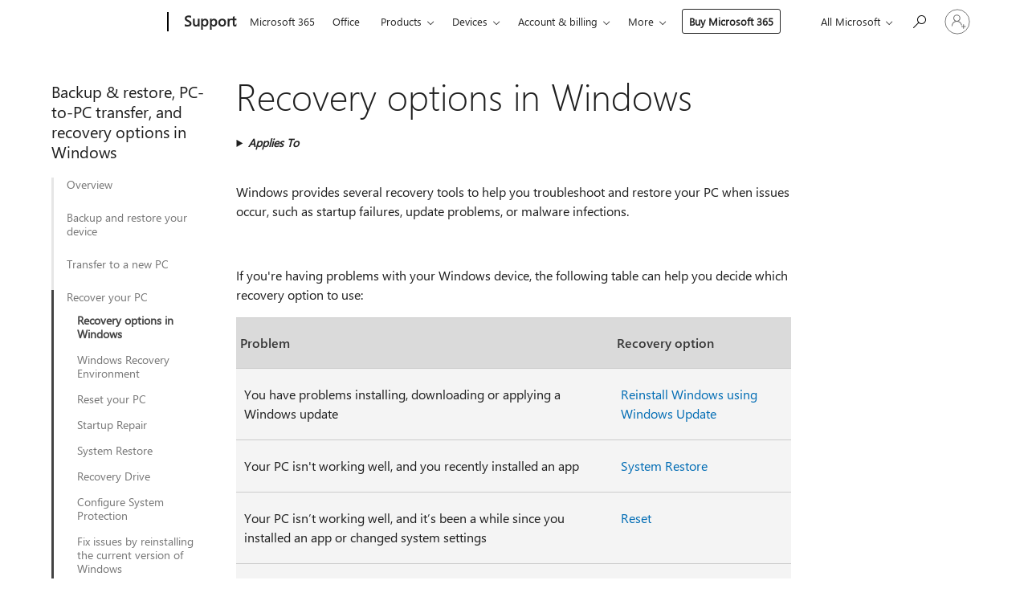

--- FILE ---
content_type: text/html; charset=utf-8
request_url: https://login.microsoftonline.com/common/oauth2/v2.0/authorize?client_id=ee272b19-4411-433f-8f28-5c13cb6fd407&redirect_uri=https%3A%2F%2Fsupport.microsoft.com%2Fsignin-oidc&response_type=code%20id_token&scope=openid%20profile%20offline_access&response_mode=form_post&nonce=639054955494145290.NzVmYWFjYTQtZmJiMy00ZGI5LWEzM2YtYTNmMTQwZGQ4MzZjNDI2YzA3MDMtOWI3Mi00NWI4LWI3MjMtNDlhYmY4YWVlOTY2&prompt=none&nopa=2&state=CfDJ8MF9taR5d3RHoynoKQkxN0CtrLT680z6QVAowVeVH0_Nsfq0u_HGJ5bLGeiGD5PeaKqdf5kR9wLu8ddpHb5JFawf6WpEE3EtKo4FNzDUU0UNZUkmHFGcwjnmvWj8Q2CSwXMC47M8lN_iTrirTBHVPXLGVALK0w_oRNvK0DQr5X4x2VSk5PriQ74YbQsnCzspfaK1j6GMhCmYeQ4KMoEeLsr2_mMGan9eOuARuOhM-YqyyaQ8fpNnHhx3hJIX-XYvPEckJImjIaLxj7h76FnZno1zoVBZNQX3eps-oWp7LsZ-HxybCjufCbED3MIwQrwRINC6CcIqz_uM-PRAETLjtjiw9BpS-kpxsstEcU7WiBbd&x-client-SKU=ID_NET8_0&x-client-ver=8.12.1.0&sso_reload=true
body_size: 10037
content:


<!-- Copyright (C) Microsoft Corporation. All rights reserved. -->
<!DOCTYPE html>
<html>
<head>
    <title>Redirecting</title>
    <meta http-equiv="Content-Type" content="text/html; charset=UTF-8">
    <meta http-equiv="X-UA-Compatible" content="IE=edge">
    <meta name="viewport" content="width=device-width, initial-scale=1.0, maximum-scale=2.0, user-scalable=yes">
    <meta http-equiv="Pragma" content="no-cache">
    <meta http-equiv="Expires" content="-1">
    <meta name="PageID" content="FetchSessions" />
    <meta name="SiteID" content="" />
    <meta name="ReqLC" content="1033" />
    <meta name="LocLC" content="en-US" />

    
<meta name="robots" content="none" />

<script type="text/javascript" nonce='UFx3JLRHYoAr_13HJsjVzg'>//<![CDATA[
$Config={"urlGetCredentialType":"https://login.microsoftonline.com/common/GetCredentialType?mkt=en-US","urlGoToAADError":"https://login.live.com/oauth20_authorize.srf?client_id=ee272b19-4411-433f-8f28-5c13cb6fd407\u0026scope=openid+profile+offline_access\u0026redirect_uri=https%3a%2f%2fsupport.microsoft.com%2fsignin-oidc\u0026response_type=code+id_token\u0026state=[base64]\u0026response_mode=form_post\u0026nonce=639054955494145290.NzVmYWFjYTQtZmJiMy00ZGI5LWEzM2YtYTNmMTQwZGQ4MzZjNDI2YzA3MDMtOWI3Mi00NWI4LWI3MjMtNDlhYmY4YWVlOTY2\u0026prompt=none\u0026x-client-SKU=ID_NET8_0\u0026x-client-Ver=8.12.1.0\u0026uaid=0fcd5c970ed1470684ae5f58adfbe6fc\u0026msproxy=1\u0026issuer=mso\u0026tenant=common\u0026ui_locales=en-US\u0026epctrc=bkZfte%2frnkC9xfIueyYmchdEnM%2fIMfn17wioGeoQHoM%3d2%3a1%3aCANARY%3a1DZZpH6okXtLrfWYs%2bU2yAO%2fMoRa3%2fjoOAjgq0xNkPE%3d\u0026epct=[base64]\u0026jshs=0\u0026nopa=2","urlAppError":"https://support.microsoft.com/signin-oidc","oAppRedirectErrorPostParams":{"error":"interaction_required","error_description":"Session information is not sufficient for single-sign-on.","state":"[base64]"},"iMaxStackForKnockoutAsyncComponents":10000,"fShowButtons":true,"urlCdn":"https://aadcdn.msauth.net/shared/1.0/","urlDefaultFavicon":"https://aadcdn.msauth.net/shared/1.0/content/images/favicon_a_eupayfgghqiai7k9sol6lg2.ico","urlPost":"/common/login","iPawnIcon":0,"sPOST_Username":"","fEnableNumberMatching":true,"sFT":"[base64]","sFTName":"flowToken","sCtx":"[base64]","fEnableOneDSClientTelemetry":true,"urlReportPageLoad":"https://login.microsoftonline.com/common/instrumentation/reportpageload?mkt=en-US","dynamicTenantBranding":null,"staticTenantBranding":null,"oAppCobranding":{},"iBackgroundImage":4,"arrSessions":[],"urlMsaStaticMeControl":"https://login.live.com/Me.htm?v=3","fApplicationInsightsEnabled":false,"iApplicationInsightsEnabledPercentage":0,"urlSetDebugMode":"https://login.microsoftonline.com/common/debugmode","fEnableCssAnimation":true,"fDisableAnimationIfAnimationEndUnsupported":true,"fSsoFeasible":true,"fAllowGrayOutLightBox":true,"fProvideV2SsoImprovements":true,"fUseMsaSessionState":true,"fIsRemoteNGCSupported":true,"urlLogin":"https://login.microsoftonline.com/common/reprocess?ctx=[base64]","urlDssoStatus":"https://login.microsoftonline.com/common/instrumentation/dssostatus","iSessionPullType":3,"fUseSameSite":true,"iAllowedIdentities":2,"isGlobalTenant":true,"uiflavor":1001,"fShouldPlatformKeyBeSuppressed":true,"fLoadStringCustomizationPromises":true,"fUseAlternateTextForSwitchToCredPickerLink":true,"fOfflineAccountVisible":false,"fEnableUserStateFix":true,"fShowAccessPassPeek":true,"fUpdateSessionPollingLogic":true,"fEnableShowPickerCredObservable":true,"fFetchSessionsSkipDsso":true,"fIsCiamUserFlowUxNewLogicEnabled":true,"fUseNonMicrosoftDefaultBrandingForCiam":true,"sCompanyDisplayName":"Microsoft Services","fRemoveCustomCss":true,"fFixUICrashForApiRequestHandler":true,"fShowUpdatedKoreanPrivacyFooter":true,"fUsePostCssHotfix":true,"fFixUserFlowBranding":true,"fEnablePasskeyNullFix":true,"fEnableRefreshCookiesFix":true,"fEnableWebNativeBridgeInterstitialUx":true,"fEnableWindowParentingFix":true,"fEnableNativeBridgeErrors":true,"urlAcmaServerPath":"https://login.microsoftonline.com","sTenantId":"common","sMkt":"en-US","fIsDesktop":true,"fUpdateConfigInit":true,"fLogDisallowedCssProperties":true,"fDisallowExternalFonts":true,"scid":1013,"hpgact":1800,"hpgid":7,"apiCanary":"[base64]","canary":"bkZfte/rnkC9xfIueyYmchdEnM/IMfn17wioGeoQHoM=2:1:CANARY:1DZZpH6okXtLrfWYs+U2yAO/MoRa3/joOAjgq0xNkPE=","sCanaryTokenName":"canary","fSkipRenderingNewCanaryToken":false,"fEnableNewCsrfProtection":true,"correlationId":"0fcd5c97-0ed1-4706-84ae-5f58adfbe6fc","sessionId":"d00fe044-af90-4706-92ed-ea77e9c21700","sRingId":"R6","locale":{"mkt":"en-US","lcid":1033},"slMaxRetry":2,"slReportFailure":true,"strings":{"desktopsso":{"authenticatingmessage":"Trying to sign you in"}},"enums":{"ClientMetricsModes":{"None":0,"SubmitOnPost":1,"SubmitOnRedirect":2,"InstrumentPlt":4}},"urls":{"instr":{"pageload":"https://login.microsoftonline.com/common/instrumentation/reportpageload","dssostatus":"https://login.microsoftonline.com/common/instrumentation/dssostatus"}},"browser":{"ltr":1,"Chrome":1,"_Mac":1,"_M131":1,"_D0":1,"Full":1,"RE_WebKit":1,"b":{"name":"Chrome","major":131,"minor":0},"os":{"name":"OSX","version":"10.15.7"},"V":"131.0"},"watson":{"url":"/common/handlers/watson","bundle":"https://aadcdn.msauth.net/ests/2.1/content/cdnbundles/watson.min_q5ptmu8aniymd4ftuqdkda2.js","sbundle":"https://aadcdn.msauth.net/ests/2.1/content/cdnbundles/watsonsupportwithjquery.3.5.min_dc940oomzau4rsu8qesnvg2.js","fbundle":"https://aadcdn.msauth.net/ests/2.1/content/cdnbundles/frameworksupport.min_oadrnc13magb009k4d20lg2.js","resetErrorPeriod":5,"maxCorsErrors":-1,"maxInjectErrors":5,"maxErrors":10,"maxTotalErrors":3,"expSrcs":["https://login.microsoftonline.com","https://aadcdn.msauth.net/","https://aadcdn.msftauth.net/",".login.microsoftonline.com"],"envErrorRedirect":true,"envErrorUrl":"/common/handlers/enverror"},"loader":{"cdnRoots":["https://aadcdn.msauth.net/","https://aadcdn.msftauth.net/"],"logByThrowing":true},"serverDetails":{"slc":"ProdSlices","dc":"SCUS","ri":"SN3XXXX","ver":{"v":[2,1,23276,2]},"rt":"2026-01-31T22:32:30","et":22},"clientEvents":{"enabled":true,"telemetryEnabled":true,"useOneDSEventApi":true,"flush":60000,"autoPost":true,"autoPostDelay":1000,"minEvents":1,"maxEvents":1,"pltDelay":500,"appInsightsConfig":{"instrumentationKey":"69adc3c768bd4dc08c19416121249fcc-66f1668a-797b-4249-95e3-6c6651768c28-7293","webAnalyticsConfiguration":{"autoCapture":{"jsError":true}}},"defaultEventName":"IDUX_ESTSClientTelemetryEvent_WebWatson","serviceID":3,"endpointUrl":""},"fApplyAsciiRegexOnInput":true,"country":"US","fBreakBrandingSigninString":true,"bsso":{"states":{"START":"start","INPROGRESS":"in-progress","END":"end","END_SSO":"end-sso","END_USERS":"end-users"},"nonce":"AwABEgEAAAADAOz_BQD0__yxYR3PEODpEkDQSFtZu-XT26GtKCCpIA4wjZpdxbcoXEl4A8N5d7TwFECTrE2Ofn5KNaPyWCseziNTeDf5a90gAA","overallTimeoutMs":4000,"telemetry":{"type":"ChromeSsoTelemetry","nonce":"AwABDwEAAAADAOz_BQD0_8cbJRib_tsQOPpNkmFkBFMOkb3JwLDhThBMv4WUNVtPwkzc9Vqn9KUSI_O7o2A3UzBuSN4Nrknf_guCZTnjztRNWEByseR45q19P70pGUEHIAA","reportStates":[]},"redirectEndStates":["end"],"cookieNames":{"aadSso":"AADSSO","winSso":"ESTSSSO","ssoTiles":"ESTSSSOTILES","ssoPulled":"SSOCOOKIEPULLED","userList":"ESTSUSERLIST"},"type":"chrome","reason":"Pull suppressed because it was already attempted and the current URL was reloaded."},"urlNoCookies":"https://login.microsoftonline.com/cookiesdisabled","fTrimChromeBssoUrl":true,"inlineMode":5,"fShowCopyDebugDetailsLink":true,"fTenantBrandingCdnAddEventHandlers":true,"fAddTryCatchForIFrameRedirects":true};
//]]></script> 
<script type="text/javascript" nonce='UFx3JLRHYoAr_13HJsjVzg'>//<![CDATA[
!function(){var e=window,r=e.$Debug=e.$Debug||{},t=e.$Config||{};if(!r.appendLog){var n=[],o=0;r.appendLog=function(e){var r=t.maxDebugLog||25,i=(new Date).toUTCString()+":"+e;n.push(o+":"+i),n.length>r&&n.shift(),o++},r.getLogs=function(){return n}}}(),function(){function e(e,r){function t(i){var a=e[i];if(i<n-1){return void(o.r[a]?t(i+1):o.when(a,function(){t(i+1)}))}r(a)}var n=e.length;t(0)}function r(e,r,i){function a(){var e=!!s.method,o=e?s.method:i[0],a=s.extraArgs||[],u=n.$WebWatson;try{
var c=t(i,!e);if(a&&a.length>0){for(var d=a.length,l=0;l<d;l++){c.push(a[l])}}o.apply(r,c)}catch(e){return void(u&&u.submitFromException&&u.submitFromException(e))}}var s=o.r&&o.r[e];return r=r||this,s&&(s.skipTimeout?a():n.setTimeout(a,0)),s}function t(e,r){return Array.prototype.slice.call(e,r?1:0)}var n=window;n.$Do||(n.$Do={"q":[],"r":[],"removeItems":[],"lock":0,"o":[]});var o=n.$Do;o.when=function(t,n){function i(e){r(e,a,s)||o.q.push({"id":e,"c":a,"a":s})}var a=0,s=[],u=1;"function"==typeof n||(a=n,
u=2);for(var c=u;c<arguments.length;c++){s.push(arguments[c])}t instanceof Array?e(t,i):i(t)},o.register=function(e,t,n){if(!o.r[e]){o.o.push(e);var i={};if(t&&(i.method=t),n&&(i.skipTimeout=n),arguments&&arguments.length>3){i.extraArgs=[];for(var a=3;a<arguments.length;a++){i.extraArgs.push(arguments[a])}}o.r[e]=i,o.lock++;try{for(var s=0;s<o.q.length;s++){var u=o.q[s];u.id==e&&r(e,u.c,u.a)&&o.removeItems.push(u)}}catch(e){throw e}finally{if(0===--o.lock){for(var c=0;c<o.removeItems.length;c++){
for(var d=o.removeItems[c],l=0;l<o.q.length;l++){if(o.q[l]===d){o.q.splice(l,1);break}}}o.removeItems=[]}}}},o.unregister=function(e){o.r[e]&&delete o.r[e]}}(),function(e,r){function t(){if(!a){if(!r.body){return void setTimeout(t)}a=!0,e.$Do.register("doc.ready",0,!0)}}function n(){if(!s){if(!r.body){return void setTimeout(n)}t(),s=!0,e.$Do.register("doc.load",0,!0),i()}}function o(e){(r.addEventListener||"load"===e.type||"complete"===r.readyState)&&t()}function i(){
r.addEventListener?(r.removeEventListener("DOMContentLoaded",o,!1),e.removeEventListener("load",n,!1)):r.attachEvent&&(r.detachEvent("onreadystatechange",o),e.detachEvent("onload",n))}var a=!1,s=!1;if("complete"===r.readyState){return void setTimeout(n)}!function(){r.addEventListener?(r.addEventListener("DOMContentLoaded",o,!1),e.addEventListener("load",n,!1)):r.attachEvent&&(r.attachEvent("onreadystatechange",o),e.attachEvent("onload",n))}()}(window,document),function(){function e(){
return f.$Config||f.ServerData||{}}function r(e,r){var t=f.$Debug;t&&t.appendLog&&(r&&(e+=" '"+(r.src||r.href||"")+"'",e+=", id:"+(r.id||""),e+=", async:"+(r.async||""),e+=", defer:"+(r.defer||"")),t.appendLog(e))}function t(){var e=f.$B;if(void 0===d){if(e){d=e.IE}else{var r=f.navigator.userAgent;d=-1!==r.indexOf("MSIE ")||-1!==r.indexOf("Trident/")}}return d}function n(){var e=f.$B;if(void 0===l){if(e){l=e.RE_Edge}else{var r=f.navigator.userAgent;l=-1!==r.indexOf("Edge")}}return l}function o(e){
var r=e.indexOf("?"),t=r>-1?r:e.length,n=e.lastIndexOf(".",t);return e.substring(n,n+v.length).toLowerCase()===v}function i(){var r=e();return(r.loader||{}).slReportFailure||r.slReportFailure||!1}function a(){return(e().loader||{}).redirectToErrorPageOnLoadFailure||!1}function s(){return(e().loader||{}).logByThrowing||!1}function u(e){if(!t()&&!n()){return!1}var r=e.src||e.href||"";if(!r){return!0}if(o(r)){var i,a,s;try{i=e.sheet,a=i&&i.cssRules,s=!1}catch(e){s=!0}if(i&&!a&&s){return!0}
if(i&&a&&0===a.length){return!0}}return!1}function c(){function t(e){g.getElementsByTagName("head")[0].appendChild(e)}function n(e,r,t,n){var u=null;return u=o(e)?i(e):"script"===n.toLowerCase()?a(e):s(e,n),r&&(u.id=r),"function"==typeof u.setAttribute&&(u.setAttribute("crossorigin","anonymous"),t&&"string"==typeof t&&u.setAttribute("integrity",t)),u}function i(e){var r=g.createElement("link");return r.rel="stylesheet",r.type="text/css",r.href=e,r}function a(e){
var r=g.createElement("script"),t=g.querySelector("script[nonce]");if(r.type="text/javascript",r.src=e,r.defer=!1,r.async=!1,t){var n=t.nonce||t.getAttribute("nonce");r.setAttribute("nonce",n)}return r}function s(e,r){var t=g.createElement(r);return t.src=e,t}function d(e,r){if(e&&e.length>0&&r){for(var t=0;t<e.length;t++){if(-1!==r.indexOf(e[t])){return!0}}}return!1}function l(r){if(e().fTenantBrandingCdnAddEventHandlers){var t=d(E,r)?E:b;if(!(t&&t.length>1)){return r}for(var n=0;n<t.length;n++){
if(-1!==r.indexOf(t[n])){var o=t[n+1<t.length?n+1:0],i=r.substring(t[n].length);return"https://"!==t[n].substring(0,"https://".length)&&(o="https://"+o,i=i.substring("https://".length)),o+i}}return r}if(!(b&&b.length>1)){return r}for(var a=0;a<b.length;a++){if(0===r.indexOf(b[a])){return b[a+1<b.length?a+1:0]+r.substring(b[a].length)}}return r}function f(e,t,n,o){if(r("[$Loader]: "+(L.failMessage||"Failed"),o),w[e].retry<y){return w[e].retry++,h(e,t,n),void c._ReportFailure(w[e].retry,w[e].srcPath)}n&&n()}
function v(e,t,n,o){if(u(o)){return f(e,t,n,o)}r("[$Loader]: "+(L.successMessage||"Loaded"),o),h(e+1,t,n);var i=w[e].onSuccess;"function"==typeof i&&i(w[e].srcPath)}function h(e,o,i){if(e<w.length){var a=w[e];if(!a||!a.srcPath){return void h(e+1,o,i)}a.retry>0&&(a.srcPath=l(a.srcPath),a.origId||(a.origId=a.id),a.id=a.origId+"_Retry_"+a.retry);var s=n(a.srcPath,a.id,a.integrity,a.tagName);s.onload=function(){v(e,o,i,s)},s.onerror=function(){f(e,o,i,s)},s.onreadystatechange=function(){
"loaded"===s.readyState?setTimeout(function(){v(e,o,i,s)},500):"complete"===s.readyState&&v(e,o,i,s)},t(s),r("[$Loader]: Loading '"+(a.srcPath||"")+"', id:"+(a.id||""))}else{o&&o()}}var p=e(),y=p.slMaxRetry||2,m=p.loader||{},b=m.cdnRoots||[],E=m.tenantBrandingCdnRoots||[],L=this,w=[];L.retryOnError=!0,L.successMessage="Loaded",L.failMessage="Error",L.Add=function(e,r,t,n,o,i){e&&w.push({"srcPath":e,"id":r,"retry":n||0,"integrity":t,"tagName":o||"script","onSuccess":i})},L.AddForReload=function(e,r){
var t=e.src||e.href||"";L.Add(t,"AddForReload",e.integrity,1,e.tagName,r)},L.AddIf=function(e,r,t){e&&L.Add(r,t)},L.Load=function(e,r){h(0,e,r)}}var d,l,f=window,g=f.document,v=".css";c.On=function(e,r,t){if(!e){throw"The target element must be provided and cannot be null."}r?c.OnError(e,t):c.OnSuccess(e,t)},c.OnSuccess=function(e,t){if(!e){throw"The target element must be provided and cannot be null."}if(u(e)){return c.OnError(e,t)}var n=e.src||e.href||"",o=i(),s=a();r("[$Loader]: Loaded",e);var d=new c
;d.failMessage="Reload Failed",d.successMessage="Reload Success",d.Load(null,function(){if(o){throw"Unexpected state. ResourceLoader.Load() failed despite initial load success. ['"+n+"']"}s&&(document.location.href="/error.aspx?err=504")})},c.OnError=function(e,t){var n=e.src||e.href||"",o=i(),s=a();if(!e){throw"The target element must be provided and cannot be null."}r("[$Loader]: Failed",e);var u=new c;u.failMessage="Reload Failed",u.successMessage="Reload Success",u.AddForReload(e,t),
u.Load(null,function(){if(o){throw"Failed to load external resource ['"+n+"']"}s&&(document.location.href="/error.aspx?err=504")}),c._ReportFailure(0,n)},c._ReportFailure=function(e,r){if(s()&&!t()){throw"[Retry "+e+"] Failed to load external resource ['"+r+"'], reloading from fallback CDN endpoint"}},f.$Loader=c}(),function(){function e(){if(!E){var e=new h.$Loader;e.AddIf(!h.jQuery,y.sbundle,"WebWatson_DemandSupport"),y.sbundle=null,delete y.sbundle,e.AddIf(!h.$Api,y.fbundle,"WebWatson_DemandFramework"),
y.fbundle=null,delete y.fbundle,e.Add(y.bundle,"WebWatson_DemandLoaded"),e.Load(r,t),E=!0}}function r(){if(h.$WebWatson){if(h.$WebWatson.isProxy){return void t()}m.when("$WebWatson.full",function(){for(;b.length>0;){var e=b.shift();e&&h.$WebWatson[e.cmdName].apply(h.$WebWatson,e.args)}})}}function t(){if(!h.$WebWatson||h.$WebWatson.isProxy){if(!L&&JSON){try{var e=new XMLHttpRequest;e.open("POST",y.url),e.setRequestHeader("Accept","application/json"),
e.setRequestHeader("Content-Type","application/json; charset=UTF-8"),e.setRequestHeader("canary",p.apiCanary),e.setRequestHeader("client-request-id",p.correlationId),e.setRequestHeader("hpgid",p.hpgid||0),e.setRequestHeader("hpgact",p.hpgact||0);for(var r=-1,t=0;t<b.length;t++){if("submit"===b[t].cmdName){r=t;break}}var o=b[r]?b[r].args||[]:[],i={"sr":y.sr,"ec":"Failed to load external resource [Core Watson files]","wec":55,"idx":1,"pn":p.pgid||"","sc":p.scid||0,"hpg":p.hpgid||0,
"msg":"Failed to load external resource [Core Watson files]","url":o[1]||"","ln":0,"ad":0,"an":!1,"cs":"","sd":p.serverDetails,"ls":null,"diag":v(y)};e.send(JSON.stringify(i))}catch(e){}L=!0}y.loadErrorUrl&&window.location.assign(y.loadErrorUrl)}n()}function n(){b=[],h.$WebWatson=null}function o(r){return function(){var t=arguments;b.push({"cmdName":r,"args":t}),e()}}function i(){var e=["foundException","resetException","submit"],r=this;r.isProxy=!0;for(var t=e.length,n=0;n<t;n++){var i=e[n];i&&(r[i]=o(i))}
}function a(e,r,t,n,o,i,a){var s=h.event;return i||(i=l(o||s,a?a+2:2)),h.$Debug&&h.$Debug.appendLog&&h.$Debug.appendLog("[WebWatson]:"+(e||"")+" in "+(r||"")+" @ "+(t||"??")),$.submit(e,r,t,n,o||s,i,a)}function s(e,r){return{"signature":e,"args":r,"toString":function(){return this.signature}}}function u(e){for(var r=[],t=e.split("\n"),n=0;n<t.length;n++){r.push(s(t[n],[]))}return r}function c(e){for(var r=[],t=e.split("\n"),n=0;n<t.length;n++){var o=s(t[n],[]);t[n+1]&&(o.signature+="@"+t[n+1],n++),r.push(o)
}return r}function d(e){if(!e){return null}try{if(e.stack){return u(e.stack)}if(e.error){if(e.error.stack){return u(e.error.stack)}}else if(window.opera&&e.message){return c(e.message)}}catch(e){}return null}function l(e,r){var t=[];try{for(var n=arguments.callee;r>0;){n=n?n.caller:n,r--}for(var o=0;n&&o<w;){var i="InvalidMethod()";try{i=n.toString()}catch(e){}var a=[],u=n.args||n.arguments;if(u){for(var c=0;c<u.length;c++){a[c]=u[c]}}t.push(s(i,a)),n=n.caller,o++}}catch(e){t.push(s(e.toString(),[]))}
var l=d(e);return l&&(t.push(s("--- Error Event Stack -----------------",[])),t=t.concat(l)),t}function f(e){if(e){try{var r=/function (.{1,})\(/,t=r.exec(e.constructor.toString());return t&&t.length>1?t[1]:""}catch(e){}}return""}function g(e){if(e){try{if("string"!=typeof e&&JSON&&JSON.stringify){var r=f(e),t=JSON.stringify(e);return t&&"{}"!==t||(e.error&&(e=e.error,r=f(e)),(t=JSON.stringify(e))&&"{}"!==t||(t=e.toString())),r+":"+t}}catch(e){}}return""+(e||"")}function v(e){var r=[];try{
if(jQuery?(r.push("jQuery v:"+jQuery().jquery),jQuery.easing?r.push("jQuery.easing:"+JSON.stringify(jQuery.easing)):r.push("jQuery.easing is not defined")):r.push("jQuery is not defined"),e&&e.expectedVersion&&r.push("Expected jQuery v:"+e.expectedVersion),m){var t,n="";for(t=0;t<m.o.length;t++){n+=m.o[t]+";"}for(r.push("$Do.o["+n+"]"),n="",t=0;t<m.q.length;t++){n+=m.q[t].id+";"}r.push("$Do.q["+n+"]")}if(h.$Debug&&h.$Debug.getLogs){var o=h.$Debug.getLogs();o&&o.length>0&&(r=r.concat(o))}if(b){
for(var i=0;i<b.length;i++){var a=b[i];if(a&&"submit"===a.cmdName){try{if(JSON&&JSON.stringify){var s=JSON.stringify(a);s&&r.push(s)}}catch(e){r.push(g(e))}}}}}catch(e){r.push(g(e))}return r}var h=window,p=h.$Config||{},y=p.watson,m=h.$Do;if(!h.$WebWatson&&y){var b=[],E=!1,L=!1,w=10,$=h.$WebWatson=new i;$.CB={},$._orgErrorHandler=h.onerror,h.onerror=a,$.errorHooked=!0,m.when("jQuery.version",function(e){y.expectedVersion=e}),m.register("$WebWatson")}}(),function(){function e(e,r){
for(var t=r.split("."),n=t.length,o=0;o<n&&null!==e&&void 0!==e;){e=e[t[o++]]}return e}function r(r){var t=null;return null===u&&(u=e(i,"Constants")),null!==u&&r&&(t=e(u,r)),null===t||void 0===t?"":t.toString()}function t(t){var n=null;return null===a&&(a=e(i,"$Config.strings")),null!==a&&t&&(n=e(a,t.toLowerCase())),null!==n&&void 0!==n||(n=r(t)),null===n||void 0===n?"":n.toString()}function n(e,r){var n=null;return e&&r&&r[e]&&(n=t("errors."+r[e])),n||(n=t("errors."+e)),n||(n=t("errors."+c)),n||(n=t(c)),n}
function o(t){var n=null;return null===s&&(s=e(i,"$Config.urls")),null!==s&&t&&(n=e(s,t.toLowerCase())),null!==n&&void 0!==n||(n=r(t)),null===n||void 0===n?"":n.toString()}var i=window,a=null,s=null,u=null,c="GENERIC_ERROR";i.GetString=t,i.GetErrorString=n,i.GetUrl=o}(),function(){var e=window,r=e.$Config||{};e.$B=r.browser||{}}(),function(){function e(e,r,t){e&&e.addEventListener?e.addEventListener(r,t):e&&e.attachEvent&&e.attachEvent("on"+r,t)}function r(r,t){e(document.getElementById(r),"click",t)}
function t(r,t){var n=document.getElementsByName(r);n&&n.length>0&&e(n[0],"click",t)}var n=window;n.AddListener=e,n.ClickEventListenerById=r,n.ClickEventListenerByName=t}();
//]]></script> 
<script type="text/javascript" nonce='UFx3JLRHYoAr_13HJsjVzg'>//<![CDATA[
!function(t,e){!function(){var n=e.getElementsByTagName("head")[0];n&&n.addEventListener&&(n.addEventListener("error",function(e){null!==e.target&&"cdn"===e.target.getAttribute("data-loader")&&t.$Loader.OnError(e.target)},!0),n.addEventListener("load",function(e){null!==e.target&&"cdn"===e.target.getAttribute("data-loader")&&t.$Loader.OnSuccess(e.target)},!0))}()}(window,document);
//]]></script>
    <script type="text/javascript" nonce='UFx3JLRHYoAr_13HJsjVzg'>
        ServerData = $Config;
    </script>

    <script data-loader="cdn" crossorigin="anonymous" src="https://aadcdn.msauth.net/shared/1.0/content/js/FetchSessions_Core_Zrgqf3NDZY6QoRSGjvZAAQ2.js" integrity='sha384-ZiCm7FNkvHCzGABuQsNqI+NbQpuukT8O8DH+5NRo+GBSrdhUPzoMJLcFvVj8ky+R' nonce='UFx3JLRHYoAr_13HJsjVzg'></script>

</head>
<body data-bind="defineGlobals: ServerData" style="display: none">
</body>
</html>